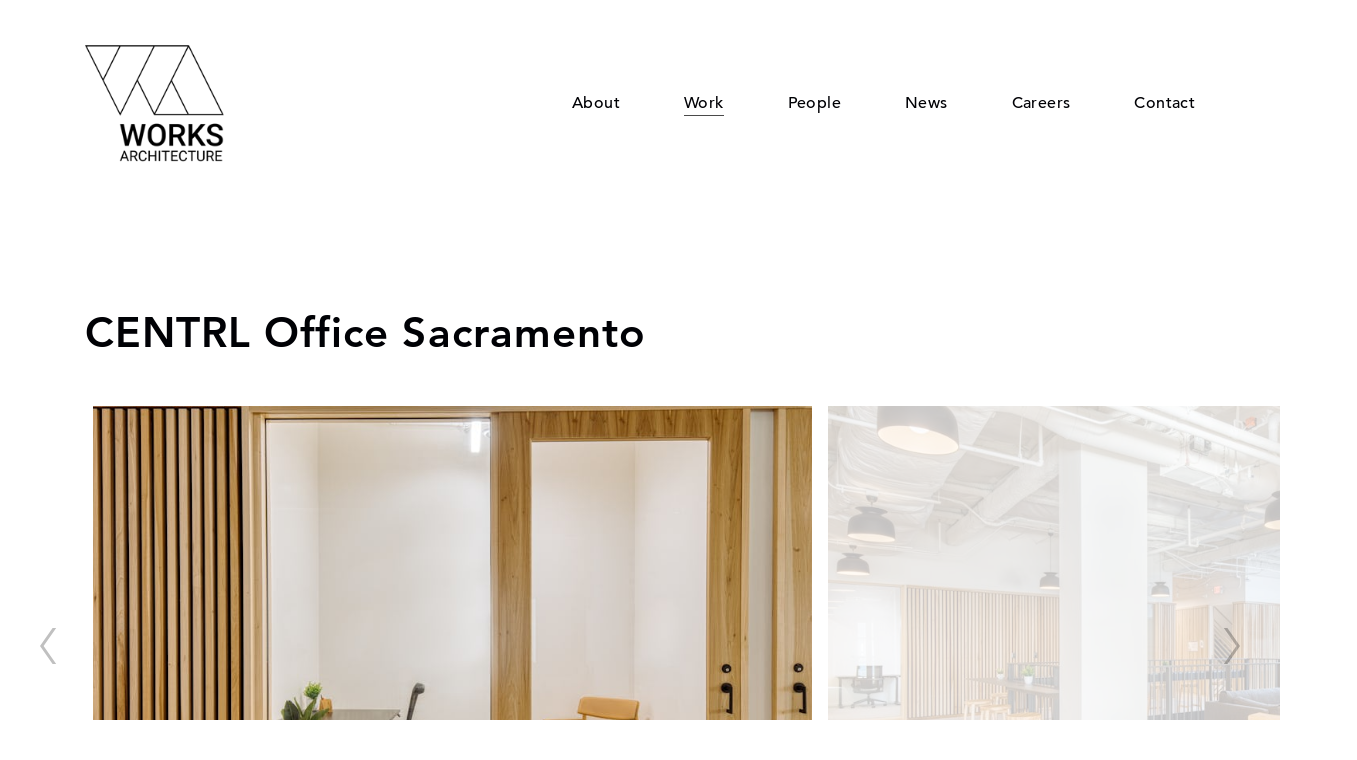

--- FILE ---
content_type: text/html; charset=utf-8
request_url: https://www.worksarchitecture.net/work/centrl-office-sacramento
body_size: 68856
content:
<!DOCTYPE html>
<html>
	<head>
	  	
<meta charset="utf-8">
<meta content="IE=edge,chrome=1" http-equiv="X-UA-Compatible">
<meta name="viewport" content="width=device-width, initial-scale=1">
<meta name="turbolinks-cache-control" content="no-preview">
<link rel="canonical" href="http://www.worksarchitecture.net/work/centrl-office-sacramento">
<title>CENTRL Office Sacramento — Works Progress Architecture</title>
<meta name="title" content="CENTRL Office Sacramento — Works Progress Architecture">
<meta name="description" content="Built in 1959 for the Central Valley National Bank, this three-story building sits in the heart of  downtown Sacramento. We approached this adaptive reuse project wanting to feature the surrounding historic architecture. Only blocks from the Capitol Building and state government offices, we immediately recognized the location as the site&#39;s biggest asset and wanted to elevate the design to highlight the unmatched views from the building&#39;s interior and rooftop. We coordinated a modern white exterior with black finishes to compliment CENTRL Office&#39;s brand, who occupy the second and third floors. The coolness of the exterior is balanced with modern wood elements to create a warm and relaxing co-working space on the building&#39;s interior. The ground floor is activated by retail space and a Portland-based favorite beer hall chain, Loyal Legion. We continued to add value to the property by creating a 3,500 square foot tented rooftop event venue where guests can enjoy the surrounding skyline all year long. ">
<meta property="og:site_name" content="Works Progress Architecture">
<meta property="og:type" content="Article">
<meta property="og:url" content="http://www.worksarchitecture.net/work/centrl-office-sacramento">
<meta property="og:title" content="CENTRL Office Sacramento — Works Progress Architecture">
<meta property="og:image" content="https://monograph.imgix.net/f826cc5e-75d0-433e-8460-a107024814f0/wpa_centrl-sac-02.jpeg?w=1920">
<meta property="og:description" content="Built in 1959 for the Central Valley National Bank, this three-story building sits in the heart of  downtown Sacramento. We approached this adaptive reuse project wanting to feature the surrounding historic architecture. Only blocks from the Capitol Building and state government offices, we immediately recognized the location as the site&#39;s biggest asset and wanted to elevate the design to highlight the unmatched views from the building&#39;s interior and rooftop. We coordinated a modern white exterior with black finishes to compliment CENTRL Office&#39;s brand, who occupy the second and third floors. The coolness of the exterior is balanced with modern wood elements to create a warm and relaxing co-working space on the building&#39;s interior. The ground floor is activated by retail space and a Portland-based favorite beer hall chain, Loyal Legion. We continued to add value to the property by creating a 3,500 square foot tented rooftop event venue where guests can enjoy the surrounding skyline all year long. ">
<meta name="twitter:site" content="Works Progress Architecture">
<meta name="twitter:domain" content="www.worksarchitecture.net">
<meta name="twitter:card" content="summary_large_image ">
<meta name="twitter:url" content="http://www.worksarchitecture.net/work/centrl-office-sacramento">
<meta name="twitter:title" content="CENTRL Office Sacramento — Works Progress Architecture">
<meta name="twitter:image" content="https://monograph.imgix.net/f826cc5e-75d0-433e-8460-a107024814f0/wpa_centrl-sac-02.jpeg?w=1920">
<meta name="twitter:description" content="Built in 1959 for the Central Valley National Bank, this three-story building sits in the heart of  downtown Sacramento. We approached this adaptive reuse project wanting to feature the surrounding historic architecture. Only blocks from the Capitol Building and state government offices, we immediately recognized the location as the site&#39;s biggest asset and wanted to elevate the design to highlight the unmatched views from the building&#39;s interior and rooftop. We coordinated a modern white exterior with black finishes to compliment CENTRL Office&#39;s brand, who occupy the second and third floors. The coolness of the exterior is balanced with modern wood elements to create a warm and relaxing co-working space on the building&#39;s interior. The ground floor is activated by retail space and a Portland-based favorite beer hall chain, Loyal Legion. We continued to add value to the property by creating a 3,500 square foot tented rooftop event venue where guests can enjoy the surrounding skyline all year long. ">

	  <meta name="csrf-param" content="authenticity_token" />
<meta name="csrf-token" content="7LL9qGbdnx1DBiTY67JHyRU4XutWzgmPEF+IX9QaPmyuzQmq7wGPi79P2WMcBB0gASCH9n+YGA4y6fHr/ItJMg==" />
    

	  	<link rel="shortcut icon" type="image/x-icon" href="https://monograph-media.s3.amazonaws.com/72f3aaa4-89f5-447d-a13b-29a6b46c132b/2017-favicon-transparent-copy.png" />

	  <link rel="stylesheet" media="all" href="/assets/templates_custom/avant-9110baf27670969117f79b5091a2c5f5761456cf5d584fccbbfd0a08df5ccfbb.css" data-turbolinks-track="reload" />
	  
<style type="text/css">

.font-primary--regular,.font-primary--bold,.font-secondary--regular,.font-secondary--bold {font-family: "Avenir W01", "Avenir", "Helvetica Neue", "Helvetica", Helvetica, Arial, sans-serif;}
.font-primary--regular,.font-secondary--regular {font-weight: 500;}
.font-primary--bold,.font-secondary--bold {font-weight: 800;}
.color-primary,.color-primary--hover {color: #000105;}
.color-primary .button-svg,.color-primary--hover .button-svg {fill: #000105;}
.color-primary--hover:hover,.color-primary--hover.is-active {color: #797A7C;}
.color-primary--hover:hover .button-svg {fill: #797A7C;}
.color-secondary,.color-secondary--hover {color: #797A7C;}
.color-secondary .button-svg,.color-secondary--hover .button-svg {fill: #797A7C;}
.color-secondary--hover:hover,.color-secondary--hover.is-active {color: #000105;}
.color-secondary--hover:hover .button-svg {fill: #000105;}
.color-tertiary,.color-tertiary--hover {color: #797A7C}
.color-tertiary--hover:hover,.color-tertiary--hover.is-active {color: #000105}
.turbolinks-progress-bar {background: #000105;}
p a { color: #000105; border-color: #000105;}
p a:hover { color: #797A7C; border-color: #797A7C;}

.card-person__text {bottom: 0; top: auto; text-align: center;}
</style>

	  

    <script src="//fast.fonts.net/jsapi/3fab9b10-a22c-42eb-b84a-d745a0f9e633.js"></script>


    <script type="text/javascript">document.createElement( "picture" );</script>

	  <script src="/assets/templates_custom/avant-ba8a5effaa67092b0025afb7e330124c79d8521f7e12bbe888ea78718d35faab.js" data-turbolinks-track="reload"></script>

    <script>
  (function(i,s,o,g,r,a,m){i['GoogleAnalyticsObject']=r;i[r]=i[r]||function(){
  (i[r].q=i[r].q||[]).push(arguments)},i[r].l=1*new Date();a=s.createElement(o),
  m=s.getElementsByTagName(o)[0];a.async=1;a.src=g;m.parentNode.insertBefore(a,m)
  })(window,document,'script','https://www.google-analytics.com/analytics.js','ga');
  ga('create', 'UA-201401504-2', 'auto');
  ga('send', 'pageview');
</script>


	</head>
	<body class="projects thing" itemscope itemtype="https://schema.org/">


	  <header class="layout-header js-layout-header">
	  	
<nav class="nav-mobile logo-vertical">
	<a class="nav-mobile__logo font-primary--regular color-primary--hover js-nav-mobile-link is-active" href="/">
		
					<img srcset="https://monograph.imgix.net/4b49d749-9f52-4bc4-91f6-8a28e727abd1/works-logo-transparent.png?fit=clip&amp;h=30&amp;w=30&amp;widths=%5B30%2C%2045%2C%2060%2C%2075%2C%2090%2C%20120%2C%20150%2C%20180%5D 30w, https://monograph.imgix.net/4b49d749-9f52-4bc4-91f6-8a28e727abd1/works-logo-transparent.png?fit=clip&amp;h=45&amp;w=45&amp;widths=%5B30%2C%2045%2C%2060%2C%2075%2C%2090%2C%20120%2C%20150%2C%20180%5D 45w, https://monograph.imgix.net/4b49d749-9f52-4bc4-91f6-8a28e727abd1/works-logo-transparent.png?fit=clip&amp;h=60&amp;w=60&amp;widths=%5B30%2C%2045%2C%2060%2C%2075%2C%2090%2C%20120%2C%20150%2C%20180%5D 60w, https://monograph.imgix.net/4b49d749-9f52-4bc4-91f6-8a28e727abd1/works-logo-transparent.png?fit=clip&amp;h=75&amp;w=75&amp;widths=%5B30%2C%2045%2C%2060%2C%2075%2C%2090%2C%20120%2C%20150%2C%20180%5D 75w, https://monograph.imgix.net/4b49d749-9f52-4bc4-91f6-8a28e727abd1/works-logo-transparent.png?fit=clip&amp;h=90&amp;w=90&amp;widths=%5B30%2C%2045%2C%2060%2C%2075%2C%2090%2C%20120%2C%20150%2C%20180%5D 90w, https://monograph.imgix.net/4b49d749-9f52-4bc4-91f6-8a28e727abd1/works-logo-transparent.png?fit=clip&amp;h=120&amp;w=120&amp;widths=%5B30%2C%2045%2C%2060%2C%2075%2C%2090%2C%20120%2C%20150%2C%20180%5D 120w, https://monograph.imgix.net/4b49d749-9f52-4bc4-91f6-8a28e727abd1/works-logo-transparent.png?fit=clip&amp;h=150&amp;w=150&amp;widths=%5B30%2C%2045%2C%2060%2C%2075%2C%2090%2C%20120%2C%20150%2C%20180%5D 150w, https://monograph.imgix.net/4b49d749-9f52-4bc4-91f6-8a28e727abd1/works-logo-transparent.png?fit=clip&amp;h=180&amp;w=180&amp;widths=%5B30%2C%2045%2C%2060%2C%2075%2C%2090%2C%20120%2C%20150%2C%20180%5D 180w" sizes="100vw" src="https://monograph.imgix.net/4b49d749-9f52-4bc4-91f6-8a28e727abd1/works-logo-transparent.png?fit=clip&h=30&w=30&widths=%5B30%2C%2045%2C%2060%2C%2075%2C%2090%2C%20120%2C%20150%2C%20180%5D" alt="Works logo transparent" />

</a>	<ul class="nav-mobile__list">
			<li class="nav-mobile__list-item">
				<a class="nav-mobile__list-link font-primary--bold color-primary js-nav-mobile-link" href="/about">About</a>
			</li>
			<li class="nav-mobile__list-item">
				<a class="nav-mobile__list-link font-primary--bold color-primary js-nav-mobile-link is-active" href="/work">Work</a>
			</li>
			<li class="nav-mobile__list-item">
				<a class="nav-mobile__list-link font-primary--bold color-primary js-nav-mobile-link" href="/people">People</a>
			</li>
			<li class="nav-mobile__list-item">
				<a class="nav-mobile__list-link font-primary--bold color-primary js-nav-mobile-link" href="/news">News</a>
			</li>
			<li class="nav-mobile__list-item">
				<a class="nav-mobile__list-link font-primary--bold color-primary js-nav-mobile-link" href="/careers">Careers</a>
			</li>
			<li class="nav-mobile__list-item">
				<a class="nav-mobile__list-link font-primary--bold color-primary js-nav-mobile-link" href="/contact">Contact</a>
			</li>
		<li class="nav-mobile__list-social">
    		<a class="nav-mobile__list-social-link color-primary" target="_blank" href="">
        	<svg class="icon-social" width="16px" height="16px" viewBox="0 0 16 16" version="1.1" xmlns="http://www.w3.org/2000/svg" xmlns:xlink="http://www.w3.org/1999/xlink">
  <path class="icon-social__fill" d="M6.48196682,15.9986141 L6.48196682,8.70106445 L4,8.70106445 L4,5.85694718 L6.48269403,5.85694718 L6.48269403,3.75967432 C6.48269403,1.32424892 7.98656375,0 10.1827371,0 C11.2299192,0 12.1374769,0.0778114414 12.3999996,0.112717509 L12.3999996,2.65649715 L10.8772224,2.65722436 C9.68387127,2.65722436 9.45189136,3.21863028 9.45189136,4.04110448 L9.45189136,5.85694718 L12.2981903,5.85694718 L11.9294949,8.70106445 L9.45189136,8.70106445 L9.45189136,15.9986141 L6.48196682,15.9986141 L6.48196682,15.9986141 Z"></path>
</svg>
</a>    		<a class="nav-mobile__list-social-link color-primary" target="_blank" href="">
        	<svg class="icon-social" width="16px" height="16px" viewBox="0 0 16 16" version="1.1" xmlns="http://www.w3.org/2000/svg" xmlns:xlink="http://www.w3.org/1999/xlink">
  <path class="icon-social__fill" d="M16,3.53933333 C15.4113333,3.80066667 14.7786667,3.97666667 14.1146667,4.056 C14.792,3.65 15.3133333,3.00666667 15.558,2.24 C14.924,2.616 14.2213333,2.88933333 13.474,3.03666667 C12.8753333,2.39866667 12.0213333,2 11.0773333,2 C9.26466667,2 7.79466667,3.47 7.79466667,5.28266667 C7.79466667,5.53933333 7.824,5.79 7.88,6.03066667 C5.152,5.89333333 2.73333333,4.58666667 1.114,2.60066667 C0.831333333,3.08533333 0.669333333,3.64933333 0.669333333,4.25066667 C0.669333333,5.39 1.24933333,6.39466667 2.13,6.98333333 C1.592,6.96666667 1.08533333,6.81866667 0.643333333,6.57266667 C0.642666667,6.58666667 0.642666667,6.6 0.642666667,6.614 C0.642666667,8.20466667 1.77466667,9.53133333 3.276,9.83266667 C3.00066667,9.90733333 2.71066667,9.948 2.41133333,9.948 C2.19933333,9.948 1.994,9.92733333 1.79333333,9.88933333 C2.21133333,11.1926667 3.42333333,12.142 4.86,12.1686667 C3.73666667,13.0493333 2.32133333,13.574 0.783333333,13.574 C0.518,13.574 0.256666667,13.5586667 0,13.528 C1.45266667,14.4593333 3.17866667,15.0026667 5.032,15.0026667 C11.0693333,15.0026667 14.372,10.0013333 14.372,5.66333333 C14.372,5.52066667 14.3686667,5.37933333 14.362,5.23866667 C15.0033333,4.77533333 15.56,4.19733333 16,3.53933333"></path>
</svg>
</a>    		<a class="nav-mobile__list-social-link color-primary" target="_blank" href="https://www.linkedin.com/company/works-architecture-llp/">
        	<svg class="icon-social" width="16px" height="16px" viewBox="0 0 16 16" version="1.1" xmlns="http://www.w3.org/2000/svg" xmlns:xlink="http://www.w3.org/1999/xlink">
  <path class="icon-social__fill" d="M1.23041667,5.64835761 L4.13366667,5.64835761 L4.13366667,15 L1.23041667,15 L1.23041667,5.64835761 L1.23041667,5.64835761 Z M2.68175,1 C3.60866667,1 4.36291667,1.75495638 4.36291667,2.68404357 C4.36291667,3.61546809 3.60866667,4.37042448 2.68175,4.37042448 C1.75133333,4.37042448 1,3.61546809 1,2.68404357 C1,1.75437205 1.75133333,1 2.68175,1 L2.68175,1 Z M5.95308333,14.9994157 L8.85283333,14.9994157 L8.85283333,10.3732627 C8.85283333,9.15376268 9.08325,7.97224425 10.5929167,7.97224425 C12.0804167,7.97224425 12.1014167,9.36645937 12.1014167,10.4521474 L12.1014167,14.9994157 L15,14.9994157 L15,9.87015318 C15,7.3510998 14.4569167,5.41520932 11.521,5.41520932 C10.1099167,5.41520932 9.16316667,6.19003297 8.77641667,6.92512208 L8.73616667,6.92512208 L8.73616667,5.64835761 L5.95308333,5.64835761 L5.95308333,14.9994157 L5.95308333,14.9994157 Z"></path>
</svg>
</a>    		<a class="nav-mobile__list-social-link color-primary" target="_blank" href="http://www.houzz.com/pro/worksarchitecture/works-partnership-architecture">
        	<svg class="icon-social" width="16px" height="16px" viewBox="0 0 16 16" version="1.1" xmlns="http://www.w3.org/2000/svg" xmlns:xlink="http://www.w3.org/1999/xlink">
  <path class="icon-social__fill" d="M4,2.5 L8.5,0 L8.5,5.5 L4,8 L4,2.5 Z M8.5,5.5 L13,3 L13,13.5 L8.5,16 L8.5,5.5 Z M4,8 L8.5,10.75 L4,13.5 L4,8 Z"></path>
</svg>
</a>    		<a class="nav-mobile__list-social-link color-primary" target="_blank" href="">
        	<svg class="icon-social" width="16px" height="16px" viewBox="0 0 16 16" version="1.1" xmlns="http://www.w3.org/2000/svg" xmlns:xlink="http://www.w3.org/1999/xlink">
  <path class="icon-social__fill" d="M8.00029165,1 C4.13470272,1 1,4.13411941 1,7.99970835 C1,10.8660889 2.72367818,13.3288196 5.19049206,14.4108579 C5.17007625,13.9220449 5.18699221,13.335236 5.31240365,12.8032582 C5.44656473,12.2356985 6.21303279,8.98958377 6.21303279,8.98958377 C6.21303279,8.98958377 5.98904212,8.54276905 5.98904212,7.88187992 C5.98904212,6.84475647 6.59043373,6.06953877 7.33881922,6.06953877 C7.97579268,6.06953877 8.28319653,6.54843548 8.28319653,7.12066164 C8.28319653,7.76113495 7.87488021,8.71776176 7.66547227,9.60497479 C7.48989625,10.3475272 8.03704012,10.953002 8.76967626,10.953002 C10.096121,10.953002 10.9891671,9.24973959 10.9891671,7.23207366 C10.9891671,5.69738761 9.95671014,4.54943544 8.07670514,4.54943544 C5.95346027,4.54943544 4.6310987,6.13253614 4.6310987,7.90112912 C4.6310987,8.51127036 4.81017458,8.94116912 5.09249615,9.27423857 C5.22140744,9.42706554 5.24007333,9.4888963 5.1928253,9.66447231 C5.15899338,9.7928003 5.08199658,10.1031207 5.04991459,10.2261989 C5.00324986,10.4035249 4.85975584,10.4665222 4.69992917,10.4011916 C3.72171993,10.0022082 3.26615558,8.93125286 3.26615558,7.72671972 C3.26615558,5.73880255 4.94316903,3.35423524 8.26919712,3.35423524 C10.9413358,3.35423524 12.7005958,5.28848798 12.7005958,7.3639015 C12.7005958,10.1101204 11.1734928,12.1616183 8.92366985,12.1616183 C8.16770135,12.1616183 7.45664764,11.7533019 7.21340777,11.288988 C7.21340777,11.288988 6.80684138,12.9018374 6.72109495,13.2127411 C6.57293446,13.7528853 6.28244656,14.2924461 6.01645765,14.713012 C6.6464314,14.8985042 7.31082038,15 8.00029165,15 C11.8658806,15 15,11.8658806 15,7.99970835 C15,4.13411941 11.8658806,1 8.00029165,1"></path>
</svg>
</a>    		<a class="nav-mobile__list-social-link color-primary" target="_blank" href="https://www.instagram.com/works_architecture/">
        	<svg class="icon-social" width="16px" height="16px" viewBox="0 0 16 16" version="1.1" xmlns="http://www.w3.org/2000/svg" xmlns:xlink="http://www.w3.org/1999/xlink">
  <path class="icon-social__fill" d="M7.99998611,2.2612868 C9.86907574,2.2612868 10.0904512,2.26840015 10.8285729,2.30207744 C11.511066,2.33322616 11.8817107,2.44726213 12.1283996,2.54309792 C12.4551138,2.67008243 12.6883263,2.82179695 12.9332647,3.06673534 C13.178203,3.31167372 13.3299176,3.54488619 13.4568743,3.87160036 C13.5527379,4.1182893 13.6667738,4.48893401 13.6979226,5.17139931 C13.7315998,5.90954885 13.7387132,6.13092424 13.7387132,8.00001389 C13.7387132,9.86910352 13.7315998,10.090479 13.6979226,10.8286007 C13.6667738,11.5110938 13.5527379,11.8817385 13.4568743,12.1284274 C13.3299176,12.4551416 13.178203,12.6883541 12.9332647,12.9332924 C12.6883263,13.1782308 12.4551138,13.3299454 12.1283996,13.4569021 C11.8817107,13.5527656 11.511066,13.6668017 10.8285729,13.6979503 C10.0905623,13.7316276 9.86918692,13.738741 7.99998611,13.738741 C6.13078531,13.738741 5.90940991,13.7316276 5.17139931,13.6979503 C4.48890622,13.6668017 4.11826151,13.5527656 3.87160036,13.4569021 C3.5448584,13.3299454 3.31164594,13.1782308 3.06670755,12.9332924 C2.82176917,12.6883541 2.67005464,12.4551416 2.54309792,12.1284274 C2.44723435,11.8817385 2.33319837,11.5110938 2.30204966,10.8286285 C2.26837236,10.090479 2.26125901,9.86910352 2.26125901,8.00001389 C2.26125901,6.13092424 2.26837236,5.90954885 2.30204966,5.1714271 C2.33319837,4.48893401 2.44723435,4.1182893 2.54309792,3.87160036 C2.67005464,3.54488619 2.82176917,3.31167372 3.06670755,3.06673534 C3.31164594,2.82179695 3.5448584,2.67008243 3.87160036,2.54309792 C4.11826151,2.44726213 4.48890622,2.33322616 5.17137153,2.30207744 C5.90952106,2.26840015 6.13089645,2.2612868 7.99998611,2.2612868 L7.99998611,2.2612868 Z M7.99998611,1 C6.09888636,1 5.86053338,1.0080581 5.11390895,1.0421244 C4.36881278,1.07613513 3.85998559,1.19445023 3.41470622,1.36750483 C2.95439435,1.5463946 2.56402119,1.78574788 2.17487064,2.17489843 C1.7857201,2.56404898 1.54636681,2.95442213 1.36747704,3.41473401 C1.19442245,3.86001338 1.07610734,4.36884057 1.04209661,5.11393674 C1.00803031,5.86053338 1,6.09891414 1,8.00001389 C1,9.90111365 1.00803031,10.1394944 1.04209661,10.886091 C1.07610734,11.6311872 1.19442245,12.1400144 1.36747704,12.5852938 C1.54636681,13.0455779 1.7857201,13.4359788 2.17487064,13.8251294 C2.56402119,14.2142799 2.95439435,14.4536332 3.41470622,14.632523 C3.85998559,14.8055776 4.36881278,14.9238927 5.11390895,14.9579034 C5.86053338,14.9919697 6.09888636,15 7.99998611,15 C9.90108587,15 10.1394666,14.9919697 10.8860632,14.9579034 C11.6311594,14.9238927 12.1399866,14.8055776 12.585266,14.632523 C13.0455779,14.4536332 13.435951,14.2142799 13.8251016,13.8251294 C14.2142521,13.4359788 14.4536054,13.0456056 14.6324952,12.5852938 C14.8055498,12.1400144 14.9238649,11.6311872 14.9578756,10.886091 C14.9919419,10.1394944 15,9.90111365 15,8.00001389 C15,6.09891414 14.9919419,5.86053338 14.9578756,5.11393674 C14.9238649,4.36884057 14.8055498,3.86001338 14.6324952,3.41473401 C14.4536054,2.95442213 14.2142521,2.56404898 13.8251016,2.17489843 C13.435951,1.78574788 13.0455779,1.5463946 12.585266,1.36750483 C12.1399866,1.19445023 11.6311594,1.07613513 10.8860632,1.0421244 C10.1394666,1.0080581 9.90108587,1 7.99998611,1 L7.99998611,1 Z M7.99998611,4.40540766 C6.0147487,4.40540766 4.40537987,6.01477648 4.40537987,8.00001389 C4.40537987,9.9852513 6.0147487,11.5946201 7.99998611,11.5946201 C9.98522352,11.5946201 11.5945924,9.9852513 11.5945924,8.00001389 C11.5945924,6.01477648 9.98522352,4.40540766 7.99998611,4.40540766 L7.99998611,4.40540766 Z M7.99998611,10.3333611 C6.71132959,10.3333611 5.66663888,9.28867041 5.66663888,8.00001389 C5.66663888,6.71135737 6.71132959,5.66666666 7.99998611,5.66666666 C9.28864263,5.66666666 10.3333334,6.71135737 10.3333334,8.00001389 C10.3333334,9.28867041 9.28864263,10.3333611 7.99998611,10.3333611 L7.99998611,10.3333611 Z M12.5765966,4.26339063 C12.5765966,4.72731477 12.2005335,5.10340564 11.7366094,5.10340564 C11.2726852,5.10340564 10.8965944,4.72731477 10.8965944,4.26339063 C10.8965944,3.7994665 11.2726852,3.42340341 11.7366094,3.42340341 C12.2005335,3.42340341 12.5765966,3.7994665 12.5765966,4.26339063 L12.5765966,4.26339063 Z"></path>
</svg>
</a>    		<a class="nav-mobile__list-social-link color-primary" target="_blank" href="https://architizer.com/firms/works-partnership-architecture/">
        	<svg class="icon-social" width="16px" height="16px" viewBox="0 0 16 16" version="1.1" xmlns="http://www.w3.org/2000/svg" xmlns:xlink="http://www.w3.org/1999/xlink">
	<polygon class="icon-social__fill" points="7.027 1 2 15 9.427 15 9.427 13.357 4.465 13.357 7.958 3.142 7.98 3.142 12.033 15 13.999 15 9.055 1"></polygon>
  <!-- <path class="icon-social__fill" d="M7.027,1L2 15 9.427 15 9.427 13.357 4.465 13.357 7.958 3.142 7.98 3.142 12.033 15 13.999 15 9.055 Z"></path> -->
</svg>
</a>    		<a class="nav-mobile__list-social-link color-primary" target="_blank" href="">
        	<svg class="icon-social" width="16px" height="16px" viewBox="0 0 16 16" version="1.1" xmlns="http://www.w3.org/2000/svg" xmlns:xlink="http://www.w3.org/1999/xlink">
  <path class="icon-social__fill" d="M15.9921764,4.20292062 C15.9215089,5.7609378 14.8334969,7.89496134 12.7288071,10.6016579 C10.5534497,13.4303557 8.71342944,14.845038 7.20741283,14.845038 C6.27540255,14.845038 5.48539383,13.9836952 4.84072006,12.2610095 C4.41071531,10.6823254 3.97937722,9.10297466 3.54937248,7.52362391 C3.07070053,5.80227159 2.55736154,4.93959541 2.00802215,4.93959541 C1.8886875,4.93959541 1.46934954,5.19159819 0.752674968,5.69360373 L0,4.72359303 C0.789342039,4.02958537 1.56868397,3.33557772 2.33469242,2.64090339 C3.38803737,1.73089335 4.17804608,1.25155473 4.70538523,1.20355421 C5.95006562,1.08355288 6.71740742,1.9348956 7.0054106,3.75824905 C7.31541402,5.72427073 7.5314164,6.94761756 7.65141772,7.4262895 C8.01008835,9.05764083 8.40542604,9.87231648 8.83676413,9.87231648 C9.17210116,9.87231648 9.6741067,9.34297731 10.3454474,8.28563232 C11.0154548,7.22695397 11.3747921,6.42161176 11.4227927,5.86827232 C11.5187937,4.95426224 11.1594564,4.49692386 10.3454474,4.49692386 C9.96210987,4.49692386 9.56743886,4.58559151 9.16143438,4.75892675 C9.94810972,2.18289834 11.450793,0.931551205 13.6681507,1.00288533 C15.3115022,1.05088585 16.0875108,2.11756429 15.9921764,4.20292062"></path>
</svg>
</a>    		<a class="nav-mobile__list-social-link color-primary" target="_blank" href="">
        	<svg class="icon-social" width="22px" height="16px" viewBox="0 0 22 16" version="1.1" xmlns="http://www.w3.org/2000/svg" xmlns:xlink="http://www.w3.org/1999/xlink">
  <path class="icon-social__fill" d="M7,7 L7,9.4 L10.97,9.4 C10.81,10.43 9.77,12.42 7,12.42 C4.61,12.42 2.66,10.44 2.66,8 C2.66,5.56 4.61,3.58 7,3.58 C8.36,3.58 9.27,4.16 9.79,4.66 L11.69,2.83 C10.47,1.69 8.89,1 7,1 C3.13,1 0,4.13 0,8 C0,11.87 3.13,15 7,15 C11.04,15 13.72,12.16 13.72,8.16 C13.72,7.7 13.67,7.35 13.61,7 L7,7 L7,7 Z M22,7 L20,7 L20,5 L18,5 L18,7 L16,7 L16,9 L18,9 L18,11 L20,11 L20,9 L22,9 L22,7 L22,7 Z"></path>
</svg>
</a>		</li>
	</ul>
		<div class="nav-mobile__credit">
			<span class="nav-mobile__credit-text font-secondary--regular color-secondary">Built on <a class="nav-mobile__credit-link font-secondary--bold color-secondary--hover" target="_blank" href="https://monograph.io/?utm_source=www.worksarchitecture.net&amp;utm_medium=navigation">Monograph</a></span>
		</div>
</nav>

<nav class="nav-desktop logo-vertical" itemscope itemtype="https://schema.org/SiteNavigationElement">
	<a itemprop="url" class="nav-desktop__logo font-primary--regular color-primary--hover is-active" href="/">
		
					<img srcset="https://monograph.imgix.net/4b49d749-9f52-4bc4-91f6-8a28e727abd1/works-logo-transparent.png?fit=clip&amp;h=30&amp;w=30&amp;widths=%5B30%2C%2045%2C%2060%2C%2075%2C%2090%2C%20120%2C%20150%2C%20180%5D 30w, https://monograph.imgix.net/4b49d749-9f52-4bc4-91f6-8a28e727abd1/works-logo-transparent.png?fit=clip&amp;h=45&amp;w=45&amp;widths=%5B30%2C%2045%2C%2060%2C%2075%2C%2090%2C%20120%2C%20150%2C%20180%5D 45w, https://monograph.imgix.net/4b49d749-9f52-4bc4-91f6-8a28e727abd1/works-logo-transparent.png?fit=clip&amp;h=60&amp;w=60&amp;widths=%5B30%2C%2045%2C%2060%2C%2075%2C%2090%2C%20120%2C%20150%2C%20180%5D 60w, https://monograph.imgix.net/4b49d749-9f52-4bc4-91f6-8a28e727abd1/works-logo-transparent.png?fit=clip&amp;h=75&amp;w=75&amp;widths=%5B30%2C%2045%2C%2060%2C%2075%2C%2090%2C%20120%2C%20150%2C%20180%5D 75w, https://monograph.imgix.net/4b49d749-9f52-4bc4-91f6-8a28e727abd1/works-logo-transparent.png?fit=clip&amp;h=90&amp;w=90&amp;widths=%5B30%2C%2045%2C%2060%2C%2075%2C%2090%2C%20120%2C%20150%2C%20180%5D 90w, https://monograph.imgix.net/4b49d749-9f52-4bc4-91f6-8a28e727abd1/works-logo-transparent.png?fit=clip&amp;h=120&amp;w=120&amp;widths=%5B30%2C%2045%2C%2060%2C%2075%2C%2090%2C%20120%2C%20150%2C%20180%5D 120w, https://monograph.imgix.net/4b49d749-9f52-4bc4-91f6-8a28e727abd1/works-logo-transparent.png?fit=clip&amp;h=150&amp;w=150&amp;widths=%5B30%2C%2045%2C%2060%2C%2075%2C%2090%2C%20120%2C%20150%2C%20180%5D 150w, https://monograph.imgix.net/4b49d749-9f52-4bc4-91f6-8a28e727abd1/works-logo-transparent.png?fit=clip&amp;h=180&amp;w=180&amp;widths=%5B30%2C%2045%2C%2060%2C%2075%2C%2090%2C%20120%2C%20150%2C%20180%5D 180w" sizes="100vw" src="https://monograph.imgix.net/4b49d749-9f52-4bc4-91f6-8a28e727abd1/works-logo-transparent.png?fit=clip&h=30&w=30&widths=%5B30%2C%2045%2C%2060%2C%2075%2C%2090%2C%20120%2C%20150%2C%20180%5D" alt="Works logo transparent" />

</a>	<ul class="nav-desktop__list">
			<li class="nav-desktop__list-item">
				<a itemprop="url" class="nav-desktop__list-link font-primary--regular color-primary" href="/about">
					<span itemprop="name">About</span>
</a>			</li>
			<li class="nav-desktop__list-item">
				<a itemprop="url" class="nav-desktop__list-link font-primary--regular color-primary is-active" href="/work">
					<span itemprop="name">Work</span>
</a>			</li>
			<li class="nav-desktop__list-item">
				<a itemprop="url" class="nav-desktop__list-link font-primary--regular color-primary" href="/people">
					<span itemprop="name">People</span>
</a>			</li>
			<li class="nav-desktop__list-item">
				<a itemprop="url" class="nav-desktop__list-link font-primary--regular color-primary" href="/news">
					<span itemprop="name">News</span>
</a>			</li>
			<li class="nav-desktop__list-item">
				<a itemprop="url" class="nav-desktop__list-link font-primary--regular color-primary" href="/careers">
					<span itemprop="name">Careers</span>
</a>			</li>
			<li class="nav-desktop__list-item">
				<a itemprop="url" class="nav-desktop__list-link font-primary--regular color-primary" href="/contact">
					<span itemprop="name">Contact</span>
</a>			</li>
	</ul>
	<button class="nav-desktop__button js-nav-mobile-toggle">
		<span class="nav-desktop__button-line"></span>
		<span class="nav-desktop__button-line"></span>
		<span class="nav-desktop__button-line"></span>
	</button>
</nav>
	  </header>

	  <main class="layout-content js-layout-content">
	    

<article itemtype itemscope="https://schema.org/CreativeWork">
  <link itemprop="mainEntityOfPage" href="http://www.worksarchitecture.net/work/centrl-office-sacramento">
		<section class="page-section">
			        
<div class="element element-lg element-lg-left element-title">
	<div class="title js-title">
			<h1 class="title__headline font-primary--bold color-primary" itemprop="name">CENTRL Office Sacramento</h1>
			<p class="title__subtitle font-secondary--regular color-secondary"></p>
	</div>
</div>
			        
<!-- @media only screen and (min-width: 40.063em) { .carousel__viewport { padding-bottom: %; } } -->


<div class="element element-xl element-xl-left element-carousel">
  <div class="carousel carousel-basic js-carousel">
        <figure class="carousel__slide js-slide" itemprop="image" itemscope itemtype="https://schema.org/ImageObject" data-ratio="1.49795" style="width: 56.17305%">
          <img sizes="100vw" srcset="https://monograph.imgix.net/f826cc5e-75d0-433e-8460-a107024814f0/wpa_centrl-sac-02.jpeg?q=50&amp;h=151&amp;fit=min 320w, https://monograph.imgix.net/f826cc5e-75d0-433e-8460-a107024814f0/wpa_centrl-sac-02.jpeg?q=50&amp;h=301&amp;fit=min 640w, https://monograph.imgix.net/f826cc5e-75d0-433e-8460-a107024814f0/wpa_centrl-sac-02.jpeg?q=50&amp;h=452&amp;fit=min 960w, https://monograph.imgix.net/f826cc5e-75d0-433e-8460-a107024814f0/wpa_centrl-sac-02.jpeg?q=50&amp;h=602&amp;fit=min 1280w, https://monograph.imgix.net/f826cc5e-75d0-433e-8460-a107024814f0/wpa_centrl-sac-02.jpeg?q=50&amp;h=753&amp;fit=min 1600w, https://monograph.imgix.net/f826cc5e-75d0-433e-8460-a107024814f0/wpa_centrl-sac-02.jpeg?q=50&amp;h=904&amp;fit=min 1920w, https://monograph.imgix.net/f826cc5e-75d0-433e-8460-a107024814f0/wpa_centrl-sac-02.jpeg?q=50&amp;h=1054&amp;fit=min 2240w, https://monograph.imgix.net/f826cc5e-75d0-433e-8460-a107024814f0/wpa_centrl-sac-02.jpeg?q=50&amp;h=1205&amp;fit=min 2560w, https://monograph.imgix.net/f826cc5e-75d0-433e-8460-a107024814f0/wpa_centrl-sac-02.jpeg?q=50&amp;h=1355&amp;fit=min 2880w, https://monograph.imgix.net/f826cc5e-75d0-433e-8460-a107024814f0/wpa_centrl-sac-02.jpeg?q=50&amp;h=1506&amp;fit=min 3200w" itemprop="url" src="https://monograph.imgix.net/f826cc5e-75d0-433e-8460-a107024814f0/wpa_centrl-sac-02.jpeg?q=50&amp;h=151&amp;fit=min" alt="Wpa centrl sac 02" />
        </figure>
        <figure class="carousel__slide js-slide" itemprop="image" itemscope itemtype="https://schema.org/ImageObject" data-ratio="1.49795" style="width: 56.17305%">
          <img sizes="100vw" srcset="https://monograph.imgix.net/a26e9a79-a7ee-481b-8b42-924922e4a4bb/wpa_centrl-sac-03.jpeg?q=50&amp;h=151&amp;fit=min 320w, https://monograph.imgix.net/a26e9a79-a7ee-481b-8b42-924922e4a4bb/wpa_centrl-sac-03.jpeg?q=50&amp;h=301&amp;fit=min 640w, https://monograph.imgix.net/a26e9a79-a7ee-481b-8b42-924922e4a4bb/wpa_centrl-sac-03.jpeg?q=50&amp;h=452&amp;fit=min 960w, https://monograph.imgix.net/a26e9a79-a7ee-481b-8b42-924922e4a4bb/wpa_centrl-sac-03.jpeg?q=50&amp;h=602&amp;fit=min 1280w, https://monograph.imgix.net/a26e9a79-a7ee-481b-8b42-924922e4a4bb/wpa_centrl-sac-03.jpeg?q=50&amp;h=753&amp;fit=min 1600w, https://monograph.imgix.net/a26e9a79-a7ee-481b-8b42-924922e4a4bb/wpa_centrl-sac-03.jpeg?q=50&amp;h=904&amp;fit=min 1920w, https://monograph.imgix.net/a26e9a79-a7ee-481b-8b42-924922e4a4bb/wpa_centrl-sac-03.jpeg?q=50&amp;h=1054&amp;fit=min 2240w, https://monograph.imgix.net/a26e9a79-a7ee-481b-8b42-924922e4a4bb/wpa_centrl-sac-03.jpeg?q=50&amp;h=1205&amp;fit=min 2560w, https://monograph.imgix.net/a26e9a79-a7ee-481b-8b42-924922e4a4bb/wpa_centrl-sac-03.jpeg?q=50&amp;h=1355&amp;fit=min 2880w, https://monograph.imgix.net/a26e9a79-a7ee-481b-8b42-924922e4a4bb/wpa_centrl-sac-03.jpeg?q=50&amp;h=1506&amp;fit=min 3200w" itemprop="url" src="https://monograph.imgix.net/a26e9a79-a7ee-481b-8b42-924922e4a4bb/wpa_centrl-sac-03.jpeg?q=50&amp;h=151&amp;fit=min" alt="Wpa centrl sac 03" />
        </figure>
        <figure class="carousel__slide js-slide" itemprop="image" itemscope itemtype="https://schema.org/ImageObject" data-ratio="1.49795" style="width: 56.17305%">
          <img sizes="100vw" srcset="https://monograph.imgix.net/2d0a7dad-c0ba-43d8-b01a-2c8f6b373bf2/wpa_centrl-sac-04.jpeg?q=50&amp;h=151&amp;fit=min 320w, https://monograph.imgix.net/2d0a7dad-c0ba-43d8-b01a-2c8f6b373bf2/wpa_centrl-sac-04.jpeg?q=50&amp;h=301&amp;fit=min 640w, https://monograph.imgix.net/2d0a7dad-c0ba-43d8-b01a-2c8f6b373bf2/wpa_centrl-sac-04.jpeg?q=50&amp;h=452&amp;fit=min 960w, https://monograph.imgix.net/2d0a7dad-c0ba-43d8-b01a-2c8f6b373bf2/wpa_centrl-sac-04.jpeg?q=50&amp;h=602&amp;fit=min 1280w, https://monograph.imgix.net/2d0a7dad-c0ba-43d8-b01a-2c8f6b373bf2/wpa_centrl-sac-04.jpeg?q=50&amp;h=753&amp;fit=min 1600w, https://monograph.imgix.net/2d0a7dad-c0ba-43d8-b01a-2c8f6b373bf2/wpa_centrl-sac-04.jpeg?q=50&amp;h=904&amp;fit=min 1920w, https://monograph.imgix.net/2d0a7dad-c0ba-43d8-b01a-2c8f6b373bf2/wpa_centrl-sac-04.jpeg?q=50&amp;h=1054&amp;fit=min 2240w, https://monograph.imgix.net/2d0a7dad-c0ba-43d8-b01a-2c8f6b373bf2/wpa_centrl-sac-04.jpeg?q=50&amp;h=1205&amp;fit=min 2560w, https://monograph.imgix.net/2d0a7dad-c0ba-43d8-b01a-2c8f6b373bf2/wpa_centrl-sac-04.jpeg?q=50&amp;h=1355&amp;fit=min 2880w, https://monograph.imgix.net/2d0a7dad-c0ba-43d8-b01a-2c8f6b373bf2/wpa_centrl-sac-04.jpeg?q=50&amp;h=1506&amp;fit=min 3200w" itemprop="url" src="https://monograph.imgix.net/2d0a7dad-c0ba-43d8-b01a-2c8f6b373bf2/wpa_centrl-sac-04.jpeg?q=50&amp;h=151&amp;fit=min" alt="Wpa centrl sac 04" />
        </figure>
        <figure class="carousel__slide js-slide" itemprop="image" itemscope itemtype="https://schema.org/ImageObject" data-ratio="1.49795" style="width: 56.17305%">
          <img sizes="100vw" srcset="https://monograph.imgix.net/1cf67dcf-34aa-4beb-a54c-fbd9f21ab72b/wpa_centrl-sac-05.jpeg?q=50&amp;h=151&amp;fit=min 320w, https://monograph.imgix.net/1cf67dcf-34aa-4beb-a54c-fbd9f21ab72b/wpa_centrl-sac-05.jpeg?q=50&amp;h=301&amp;fit=min 640w, https://monograph.imgix.net/1cf67dcf-34aa-4beb-a54c-fbd9f21ab72b/wpa_centrl-sac-05.jpeg?q=50&amp;h=452&amp;fit=min 960w, https://monograph.imgix.net/1cf67dcf-34aa-4beb-a54c-fbd9f21ab72b/wpa_centrl-sac-05.jpeg?q=50&amp;h=602&amp;fit=min 1280w, https://monograph.imgix.net/1cf67dcf-34aa-4beb-a54c-fbd9f21ab72b/wpa_centrl-sac-05.jpeg?q=50&amp;h=753&amp;fit=min 1600w, https://monograph.imgix.net/1cf67dcf-34aa-4beb-a54c-fbd9f21ab72b/wpa_centrl-sac-05.jpeg?q=50&amp;h=904&amp;fit=min 1920w, https://monograph.imgix.net/1cf67dcf-34aa-4beb-a54c-fbd9f21ab72b/wpa_centrl-sac-05.jpeg?q=50&amp;h=1054&amp;fit=min 2240w, https://monograph.imgix.net/1cf67dcf-34aa-4beb-a54c-fbd9f21ab72b/wpa_centrl-sac-05.jpeg?q=50&amp;h=1205&amp;fit=min 2560w, https://monograph.imgix.net/1cf67dcf-34aa-4beb-a54c-fbd9f21ab72b/wpa_centrl-sac-05.jpeg?q=50&amp;h=1355&amp;fit=min 2880w, https://monograph.imgix.net/1cf67dcf-34aa-4beb-a54c-fbd9f21ab72b/wpa_centrl-sac-05.jpeg?q=50&amp;h=1506&amp;fit=min 3200w" itemprop="url" src="https://monograph.imgix.net/1cf67dcf-34aa-4beb-a54c-fbd9f21ab72b/wpa_centrl-sac-05.jpeg?q=50&amp;h=151&amp;fit=min" alt="Wpa centrl sac 05" />
        </figure>
        <figure class="carousel__slide js-slide" itemprop="image" itemscope itemtype="https://schema.org/ImageObject" data-ratio="1.49795" style="width: 56.17305%">
          <img sizes="100vw" srcset="https://monograph.imgix.net/2052f1a4-0257-423f-9782-3f1901ad9cca/wpa_centrl-sac-08.jpeg?q=50&amp;h=151&amp;fit=min 320w, https://monograph.imgix.net/2052f1a4-0257-423f-9782-3f1901ad9cca/wpa_centrl-sac-08.jpeg?q=50&amp;h=301&amp;fit=min 640w, https://monograph.imgix.net/2052f1a4-0257-423f-9782-3f1901ad9cca/wpa_centrl-sac-08.jpeg?q=50&amp;h=452&amp;fit=min 960w, https://monograph.imgix.net/2052f1a4-0257-423f-9782-3f1901ad9cca/wpa_centrl-sac-08.jpeg?q=50&amp;h=602&amp;fit=min 1280w, https://monograph.imgix.net/2052f1a4-0257-423f-9782-3f1901ad9cca/wpa_centrl-sac-08.jpeg?q=50&amp;h=753&amp;fit=min 1600w, https://monograph.imgix.net/2052f1a4-0257-423f-9782-3f1901ad9cca/wpa_centrl-sac-08.jpeg?q=50&amp;h=904&amp;fit=min 1920w, https://monograph.imgix.net/2052f1a4-0257-423f-9782-3f1901ad9cca/wpa_centrl-sac-08.jpeg?q=50&amp;h=1054&amp;fit=min 2240w, https://monograph.imgix.net/2052f1a4-0257-423f-9782-3f1901ad9cca/wpa_centrl-sac-08.jpeg?q=50&amp;h=1205&amp;fit=min 2560w, https://monograph.imgix.net/2052f1a4-0257-423f-9782-3f1901ad9cca/wpa_centrl-sac-08.jpeg?q=50&amp;h=1355&amp;fit=min 2880w, https://monograph.imgix.net/2052f1a4-0257-423f-9782-3f1901ad9cca/wpa_centrl-sac-08.jpeg?q=50&amp;h=1506&amp;fit=min 3200w" itemprop="url" src="https://monograph.imgix.net/2052f1a4-0257-423f-9782-3f1901ad9cca/wpa_centrl-sac-08.jpeg?q=50&amp;h=151&amp;fit=min" alt="Wpa centrl sac 08" />
        </figure>
        <figure class="carousel__slide js-slide" itemprop="image" itemscope itemtype="https://schema.org/ImageObject" data-ratio="1.49795" style="width: 56.17305%">
          <img sizes="100vw" srcset="https://monograph.imgix.net/68db5dea-b43c-4a13-a79e-ad02785ecbfc/wpa_centrl-sac-07.jpeg?q=50&amp;h=151&amp;fit=min 320w, https://monograph.imgix.net/68db5dea-b43c-4a13-a79e-ad02785ecbfc/wpa_centrl-sac-07.jpeg?q=50&amp;h=301&amp;fit=min 640w, https://monograph.imgix.net/68db5dea-b43c-4a13-a79e-ad02785ecbfc/wpa_centrl-sac-07.jpeg?q=50&amp;h=452&amp;fit=min 960w, https://monograph.imgix.net/68db5dea-b43c-4a13-a79e-ad02785ecbfc/wpa_centrl-sac-07.jpeg?q=50&amp;h=602&amp;fit=min 1280w, https://monograph.imgix.net/68db5dea-b43c-4a13-a79e-ad02785ecbfc/wpa_centrl-sac-07.jpeg?q=50&amp;h=753&amp;fit=min 1600w, https://monograph.imgix.net/68db5dea-b43c-4a13-a79e-ad02785ecbfc/wpa_centrl-sac-07.jpeg?q=50&amp;h=904&amp;fit=min 1920w, https://monograph.imgix.net/68db5dea-b43c-4a13-a79e-ad02785ecbfc/wpa_centrl-sac-07.jpeg?q=50&amp;h=1054&amp;fit=min 2240w, https://monograph.imgix.net/68db5dea-b43c-4a13-a79e-ad02785ecbfc/wpa_centrl-sac-07.jpeg?q=50&amp;h=1205&amp;fit=min 2560w, https://monograph.imgix.net/68db5dea-b43c-4a13-a79e-ad02785ecbfc/wpa_centrl-sac-07.jpeg?q=50&amp;h=1355&amp;fit=min 2880w, https://monograph.imgix.net/68db5dea-b43c-4a13-a79e-ad02785ecbfc/wpa_centrl-sac-07.jpeg?q=50&amp;h=1506&amp;fit=min 3200w" itemprop="url" src="https://monograph.imgix.net/68db5dea-b43c-4a13-a79e-ad02785ecbfc/wpa_centrl-sac-07.jpeg?q=50&amp;h=151&amp;fit=min" alt="Wpa centrl sac 07" />
        </figure>
        <figure class="carousel__slide js-slide" itemprop="image" itemscope itemtype="https://schema.org/ImageObject" data-ratio="1.49795" style="width: 56.17305%">
          <img sizes="100vw" srcset="https://monograph.imgix.net/674be60d-da3b-44d9-8113-6a7a9cb3b8bc/wpa_centrl-sac-09.jpeg?q=50&amp;h=151&amp;fit=min 320w, https://monograph.imgix.net/674be60d-da3b-44d9-8113-6a7a9cb3b8bc/wpa_centrl-sac-09.jpeg?q=50&amp;h=301&amp;fit=min 640w, https://monograph.imgix.net/674be60d-da3b-44d9-8113-6a7a9cb3b8bc/wpa_centrl-sac-09.jpeg?q=50&amp;h=452&amp;fit=min 960w, https://monograph.imgix.net/674be60d-da3b-44d9-8113-6a7a9cb3b8bc/wpa_centrl-sac-09.jpeg?q=50&amp;h=602&amp;fit=min 1280w, https://monograph.imgix.net/674be60d-da3b-44d9-8113-6a7a9cb3b8bc/wpa_centrl-sac-09.jpeg?q=50&amp;h=753&amp;fit=min 1600w, https://monograph.imgix.net/674be60d-da3b-44d9-8113-6a7a9cb3b8bc/wpa_centrl-sac-09.jpeg?q=50&amp;h=904&amp;fit=min 1920w, https://monograph.imgix.net/674be60d-da3b-44d9-8113-6a7a9cb3b8bc/wpa_centrl-sac-09.jpeg?q=50&amp;h=1054&amp;fit=min 2240w, https://monograph.imgix.net/674be60d-da3b-44d9-8113-6a7a9cb3b8bc/wpa_centrl-sac-09.jpeg?q=50&amp;h=1205&amp;fit=min 2560w, https://monograph.imgix.net/674be60d-da3b-44d9-8113-6a7a9cb3b8bc/wpa_centrl-sac-09.jpeg?q=50&amp;h=1355&amp;fit=min 2880w, https://monograph.imgix.net/674be60d-da3b-44d9-8113-6a7a9cb3b8bc/wpa_centrl-sac-09.jpeg?q=50&amp;h=1506&amp;fit=min 3200w" itemprop="url" src="https://monograph.imgix.net/674be60d-da3b-44d9-8113-6a7a9cb3b8bc/wpa_centrl-sac-09.jpeg?q=50&amp;h=151&amp;fit=min" alt="Wpa centrl sac 09" />
        </figure>
        <figure class="carousel__slide js-slide" itemprop="image" itemscope itemtype="https://schema.org/ImageObject" data-ratio="1.49883" style="width: 56.20605%">
          <img sizes="100vw" srcset="https://monograph.imgix.net/c68b59d3-9c92-4280-a32e-28d058250a9a/wpa_centrl-sac-06.jpeg?q=50&amp;h=151&amp;fit=min 320w, https://monograph.imgix.net/c68b59d3-9c92-4280-a32e-28d058250a9a/wpa_centrl-sac-06.jpeg?q=50&amp;h=301&amp;fit=min 640w, https://monograph.imgix.net/c68b59d3-9c92-4280-a32e-28d058250a9a/wpa_centrl-sac-06.jpeg?q=50&amp;h=452&amp;fit=min 960w, https://monograph.imgix.net/c68b59d3-9c92-4280-a32e-28d058250a9a/wpa_centrl-sac-06.jpeg?q=50&amp;h=602&amp;fit=min 1280w, https://monograph.imgix.net/c68b59d3-9c92-4280-a32e-28d058250a9a/wpa_centrl-sac-06.jpeg?q=50&amp;h=753&amp;fit=min 1600w, https://monograph.imgix.net/c68b59d3-9c92-4280-a32e-28d058250a9a/wpa_centrl-sac-06.jpeg?q=50&amp;h=904&amp;fit=min 1920w, https://monograph.imgix.net/c68b59d3-9c92-4280-a32e-28d058250a9a/wpa_centrl-sac-06.jpeg?q=50&amp;h=1054&amp;fit=min 2240w, https://monograph.imgix.net/c68b59d3-9c92-4280-a32e-28d058250a9a/wpa_centrl-sac-06.jpeg?q=50&amp;h=1205&amp;fit=min 2560w, https://monograph.imgix.net/c68b59d3-9c92-4280-a32e-28d058250a9a/wpa_centrl-sac-06.jpeg?q=50&amp;h=1355&amp;fit=min 2880w, https://monograph.imgix.net/c68b59d3-9c92-4280-a32e-28d058250a9a/wpa_centrl-sac-06.jpeg?q=50&amp;h=1506&amp;fit=min 3200w" itemprop="url" src="https://monograph.imgix.net/c68b59d3-9c92-4280-a32e-28d058250a9a/wpa_centrl-sac-06.jpeg?q=50&amp;h=151&amp;fit=min" alt="Wpa centrl sac 06" />
        </figure>
        <figure class="carousel__slide js-slide" itemprop="image" itemscope itemtype="https://schema.org/ImageObject" data-ratio="1.49795" style="width: 56.17305%">
          <img sizes="100vw" srcset="https://monograph.imgix.net/61e38094-53a9-4948-935a-279129f70992/wpa_centrl-sac-10.jpeg?q=50&amp;h=151&amp;fit=min 320w, https://monograph.imgix.net/61e38094-53a9-4948-935a-279129f70992/wpa_centrl-sac-10.jpeg?q=50&amp;h=301&amp;fit=min 640w, https://monograph.imgix.net/61e38094-53a9-4948-935a-279129f70992/wpa_centrl-sac-10.jpeg?q=50&amp;h=452&amp;fit=min 960w, https://monograph.imgix.net/61e38094-53a9-4948-935a-279129f70992/wpa_centrl-sac-10.jpeg?q=50&amp;h=602&amp;fit=min 1280w, https://monograph.imgix.net/61e38094-53a9-4948-935a-279129f70992/wpa_centrl-sac-10.jpeg?q=50&amp;h=753&amp;fit=min 1600w, https://monograph.imgix.net/61e38094-53a9-4948-935a-279129f70992/wpa_centrl-sac-10.jpeg?q=50&amp;h=904&amp;fit=min 1920w, https://monograph.imgix.net/61e38094-53a9-4948-935a-279129f70992/wpa_centrl-sac-10.jpeg?q=50&amp;h=1054&amp;fit=min 2240w, https://monograph.imgix.net/61e38094-53a9-4948-935a-279129f70992/wpa_centrl-sac-10.jpeg?q=50&amp;h=1205&amp;fit=min 2560w, https://monograph.imgix.net/61e38094-53a9-4948-935a-279129f70992/wpa_centrl-sac-10.jpeg?q=50&amp;h=1355&amp;fit=min 2880w, https://monograph.imgix.net/61e38094-53a9-4948-935a-279129f70992/wpa_centrl-sac-10.jpeg?q=50&amp;h=1506&amp;fit=min 3200w" itemprop="url" src="https://monograph.imgix.net/61e38094-53a9-4948-935a-279129f70992/wpa_centrl-sac-10.jpeg?q=50&amp;h=151&amp;fit=min" alt="Wpa centrl sac 10" />
        </figure>
        <figure class="carousel__slide js-slide" itemprop="image" itemscope itemtype="https://schema.org/ImageObject" data-ratio="1.49795" style="width: 56.17305%">
          <img sizes="100vw" srcset="https://monograph.imgix.net/e9153652-3ffd-4e3d-a757-bdfbf8df0dbe/wpa_centrl-sac-11.jpeg?q=50&amp;h=151&amp;fit=min 320w, https://monograph.imgix.net/e9153652-3ffd-4e3d-a757-bdfbf8df0dbe/wpa_centrl-sac-11.jpeg?q=50&amp;h=301&amp;fit=min 640w, https://monograph.imgix.net/e9153652-3ffd-4e3d-a757-bdfbf8df0dbe/wpa_centrl-sac-11.jpeg?q=50&amp;h=452&amp;fit=min 960w, https://monograph.imgix.net/e9153652-3ffd-4e3d-a757-bdfbf8df0dbe/wpa_centrl-sac-11.jpeg?q=50&amp;h=602&amp;fit=min 1280w, https://monograph.imgix.net/e9153652-3ffd-4e3d-a757-bdfbf8df0dbe/wpa_centrl-sac-11.jpeg?q=50&amp;h=753&amp;fit=min 1600w, https://monograph.imgix.net/e9153652-3ffd-4e3d-a757-bdfbf8df0dbe/wpa_centrl-sac-11.jpeg?q=50&amp;h=904&amp;fit=min 1920w, https://monograph.imgix.net/e9153652-3ffd-4e3d-a757-bdfbf8df0dbe/wpa_centrl-sac-11.jpeg?q=50&amp;h=1054&amp;fit=min 2240w, https://monograph.imgix.net/e9153652-3ffd-4e3d-a757-bdfbf8df0dbe/wpa_centrl-sac-11.jpeg?q=50&amp;h=1205&amp;fit=min 2560w, https://monograph.imgix.net/e9153652-3ffd-4e3d-a757-bdfbf8df0dbe/wpa_centrl-sac-11.jpeg?q=50&amp;h=1355&amp;fit=min 2880w, https://monograph.imgix.net/e9153652-3ffd-4e3d-a757-bdfbf8df0dbe/wpa_centrl-sac-11.jpeg?q=50&amp;h=1506&amp;fit=min 3200w" itemprop="url" src="https://monograph.imgix.net/e9153652-3ffd-4e3d-a757-bdfbf8df0dbe/wpa_centrl-sac-11.jpeg?q=50&amp;h=151&amp;fit=min" alt="Wpa centrl sac 11" />
        </figure>
        <figure class="carousel__slide js-slide" itemprop="image" itemscope itemtype="https://schema.org/ImageObject" data-ratio="1.33333" style="width: 49.99981%">
          <img sizes="100vw" srcset="https://monograph.imgix.net/08afbbd5-0ba3-48a0-bd59-6a0a362e2711/wpa_centrl-sac-01.jpg?q=50&amp;h=151&amp;fit=min 320w, https://monograph.imgix.net/08afbbd5-0ba3-48a0-bd59-6a0a362e2711/wpa_centrl-sac-01.jpg?q=50&amp;h=301&amp;fit=min 640w, https://monograph.imgix.net/08afbbd5-0ba3-48a0-bd59-6a0a362e2711/wpa_centrl-sac-01.jpg?q=50&amp;h=452&amp;fit=min 960w, https://monograph.imgix.net/08afbbd5-0ba3-48a0-bd59-6a0a362e2711/wpa_centrl-sac-01.jpg?q=50&amp;h=602&amp;fit=min 1280w, https://monograph.imgix.net/08afbbd5-0ba3-48a0-bd59-6a0a362e2711/wpa_centrl-sac-01.jpg?q=50&amp;h=753&amp;fit=min 1600w, https://monograph.imgix.net/08afbbd5-0ba3-48a0-bd59-6a0a362e2711/wpa_centrl-sac-01.jpg?q=50&amp;h=904&amp;fit=min 1920w, https://monograph.imgix.net/08afbbd5-0ba3-48a0-bd59-6a0a362e2711/wpa_centrl-sac-01.jpg?q=50&amp;h=1054&amp;fit=min 2240w, https://monograph.imgix.net/08afbbd5-0ba3-48a0-bd59-6a0a362e2711/wpa_centrl-sac-01.jpg?q=50&amp;h=1205&amp;fit=min 2560w, https://monograph.imgix.net/08afbbd5-0ba3-48a0-bd59-6a0a362e2711/wpa_centrl-sac-01.jpg?q=50&amp;h=1355&amp;fit=min 2880w, https://monograph.imgix.net/08afbbd5-0ba3-48a0-bd59-6a0a362e2711/wpa_centrl-sac-01.jpg?q=50&amp;h=1506&amp;fit=min 3200w" itemprop="url" src="https://monograph.imgix.net/08afbbd5-0ba3-48a0-bd59-6a0a362e2711/wpa_centrl-sac-01.jpg?q=50&amp;h=151&amp;fit=min" alt="Wpa centrl sac 01" />
        </figure>
        <figure class="carousel__slide js-slide" itemprop="image" itemscope itemtype="https://schema.org/ImageObject" data-ratio="1.37644" style="width: 51.61644%">
          <img sizes="100vw" srcset="https://monograph.imgix.net/00a34c8c-caec-4656-be3b-4035a208a5a3/wpa_centrl-sac-12.jpg?q=50&amp;h=151&amp;fit=min 320w, https://monograph.imgix.net/00a34c8c-caec-4656-be3b-4035a208a5a3/wpa_centrl-sac-12.jpg?q=50&amp;h=301&amp;fit=min 640w, https://monograph.imgix.net/00a34c8c-caec-4656-be3b-4035a208a5a3/wpa_centrl-sac-12.jpg?q=50&amp;h=452&amp;fit=min 960w, https://monograph.imgix.net/00a34c8c-caec-4656-be3b-4035a208a5a3/wpa_centrl-sac-12.jpg?q=50&amp;h=602&amp;fit=min 1280w, https://monograph.imgix.net/00a34c8c-caec-4656-be3b-4035a208a5a3/wpa_centrl-sac-12.jpg?q=50&amp;h=753&amp;fit=min 1600w, https://monograph.imgix.net/00a34c8c-caec-4656-be3b-4035a208a5a3/wpa_centrl-sac-12.jpg?q=50&amp;h=904&amp;fit=min 1920w, https://monograph.imgix.net/00a34c8c-caec-4656-be3b-4035a208a5a3/wpa_centrl-sac-12.jpg?q=50&amp;h=1054&amp;fit=min 2240w, https://monograph.imgix.net/00a34c8c-caec-4656-be3b-4035a208a5a3/wpa_centrl-sac-12.jpg?q=50&amp;h=1205&amp;fit=min 2560w, https://monograph.imgix.net/00a34c8c-caec-4656-be3b-4035a208a5a3/wpa_centrl-sac-12.jpg?q=50&amp;h=1355&amp;fit=min 2880w, https://monograph.imgix.net/00a34c8c-caec-4656-be3b-4035a208a5a3/wpa_centrl-sac-12.jpg?q=50&amp;h=1506&amp;fit=min 3200w" itemprop="url" src="https://monograph.imgix.net/00a34c8c-caec-4656-be3b-4035a208a5a3/wpa_centrl-sac-12.jpg?q=50&amp;h=151&amp;fit=min" alt="Wpa centrl sac 12" />
        </figure>
  </div>
</div>
			        
<div class="element element-lg element-lg-left element-text">
	<div class="text font-primary--regular color-tertiary" itemprop=description>
		<p><font face="inherit"><span style="font-weight: inherit;">Built in 1959 for the Central Valley National Bank, this three-story building sits in the heart of&nbsp; downtown Sacramento. We approached this adaptive reuse project wanting to feature the surrounding historic architecture. Only</span></font><font face="inherit"><span style="font-weight: inherit;">&nbsp;blocks from the Capitol Building and state government offices, we immediately recognized the location as the site's biggest asset and wanted to elevate the design to highlight the unmatched views from the building's interior and rooftop.&nbsp;</span></font></p><p><font face="inherit"><span style="font-weight: inherit;"><br></span></font></p><p>We coordinated a modern white exterior with black finishes to compliment CENTRL Office's brand, who occupy the second and third floors. The coolness of the exterior is balanced with modern wood elements to create a warm and relaxing co-working space on the building's interior. The ground floor is activated by retail space and a Portland-based favorite beer hall chain, Loyal Legion. We continued to add value to the property by creating a 3,500 square foot tented rooftop event venue where guests can enjoy the surrounding skyline all year long.&nbsp;</p>

	</div>

</div>
			        

<div class="element element-sm element-sm-right element-table element-table--data">
  <table class="table table-data js-table">
  	<tbody class="table__body">
  	    	<tr class="table__row">
  	    		<td class="table__cell">
              <span class="table__title font-secondary--regular color-secondary">LOCATIOn</span>
            </td>
            <td class="table__cell">
              <span class="table__text font-primary--regular color-primary">Sacramento, CA</span>
  	    	</tr>
  	    	<tr class="table__row">
  	    		<td class="table__cell">
              <span class="table__title font-secondary--regular color-secondary">DAte</span>
            </td>
            <td class="table__cell">
              <span class="table__text font-primary--regular color-primary">2021</span>
  	    	</tr>
  	    	<tr class="table__row">
  	    		<td class="table__cell">
              <span class="table__title font-secondary--regular color-secondary">TOTAL SQuare feet</span>
            </td>
            <td class="table__cell">
              <span class="table__text font-primary--regular color-primary">51,854 SF</span>
  	    	</tr>
  	    	<tr class="table__row">
  	    		<td class="table__cell">
              <span class="table__title font-secondary--regular color-secondary">typology</span>
            </td>
            <td class="table__cell">
              <span class="table__text font-primary--regular color-primary">Commercial</span>
  	    	</tr>
  	    	<tr class="table__row">
  	    		<td class="table__cell">
              <span class="table__title font-secondary--regular color-secondary">client</span>
            </td>
            <td class="table__cell">
              <a class="table__link font-primary--regular color-primary" target="_blank" href="https://centrloffice.com/">CENTRL Office</a>
  	    	</tr>
  	    	<tr class="table__row">
  	    		<td class="table__cell">
              <span class="table__title font-secondary--regular color-secondary">developer</span>
            </td>
            <td class="table__cell">
              <a class="table__link font-primary--regular color-primary" target="_blank" href="https://www.udplp.com/">Urban Development + Partners</a>
  	    	</tr>
  	    	<tr class="table__row">
  	    		<td class="table__cell">
              <span class="table__title font-secondary--regular color-secondary">Developer</span>
            </td>
            <td class="table__cell">
              <a class="table__link font-primary--regular color-primary" target="_blank" href="https://www.greenlightportland.com/">Green Light Development</a>
  	    	</tr>
  	    	<tr class="table__row">
  	    		<td class="table__cell">
              <span class="table__title font-secondary--regular color-secondary">status</span>
            </td>
            <td class="table__cell">
              <span class="table__text font-primary--regular color-primary">Built</span>
  	    	</tr>
	  </tbody>
  </table>
</div>
			        

<div class="element element-lg element-lg-left element-table element-table--team">
    <h3 class="element-table__title font-secondary--regular color-secondary">Team</h3>
  <table class="table table-team js-table">
  	<tbody class="table__body">
  	    	<tr class="table__row">
  	    		<td class="table__cell">
              <span class="table__title font-secondary--regular color-secondary">Architect Team</span>
            </td>
            <td class="table__cell">
              <span class="table__text font-primary--regular color-primary">Carrie Strickland, Chris Werner</span>
  	    	</tr>
  	    	<tr class="table__row">
  	    		<td class="table__cell">
              <span class="table__title font-secondary--regular color-secondary">Contractor</span>
            </td>
            <td class="table__cell">
              <a class="table__link font-primary--regular color-primary" target="_blank" href="https://apthomasconstruction.com/">A.P. Thomas Constuction</a>
  	    	</tr>
  	    	<tr class="table__row">
  	    		<td class="table__cell">
              <span class="table__title font-secondary--regular color-secondary">Hospitality</span>
            </td>
            <td class="table__cell">
              <a class="table__link font-primary--regular color-primary" target="_blank" href="https://chefstablegroup.com/projects">Chefstable</a>
  	    	</tr>
	  </tbody>
  </table>
</div>
			        

<div class="element element-lg element-lg-left element-list element-list--articles">
    <h3 class="element-list__title font-secondary--regular color-secondary">Press</h3>
  <ul class="list list-articles js-list">
    		<li class="list-item">
            <a class="list-item__link font-primary--regular color-primary" target="_blank" href="https://www.bizjournals.com/sacramento/news/2021/12/09/centrl-office-2022-downtown-sacramento.html">Sacramento Business Journal</a>
      	</li>
  </ul>
</div>
		</section>
		<footer class="page-footer">
			        
  
  <div class="element element-xl element-xl-left element-grid element-grid--basic">
      <h2 class="element-grid__title font-secondary--regular color-secondary">More Work</h2>
  	<div class="grid grid-basic grid-rows-1 grid-cols-3 js-grid-basic">
              
	<article class="card card-project js-card commercial adaptive-reuse" data-commercial=9 data-adaptive-reuse=6  itemscope itemtype="https://schema.org/CreativeWork" data-width="5567" data-height="3711" data-aspect-ratio="1.50013">
		<a style="padding-bottom: 66.66667%;" itemprop="url" class="card-project__link" href="/work/centrl-office-dallas">
			<figure class="card-project__image" itemprop="image" itemscope itemtype="https://schema.org/ImageObject">
				<picture class="image-crop" style="padding-bottom: 66.66667%;">
					<img sizes="(min-width: 1441px) 33vw, (min-width: 1025px) 33vw, (min-width: 769px) 33vw, (min-width: 641px) 33vw, 50vw" srcset="https://monograph.imgix.net/03afe365-3bac-4950-b576-8b9b06ea5b7c/centrl-office-2-10.JPG?q=50&amp;w=320&amp;h=213&amp;fit=min 320w, https://monograph.imgix.net/03afe365-3bac-4950-b576-8b9b06ea5b7c/centrl-office-2-10.JPG?q=50&amp;w=640&amp;h=427&amp;fit=min 640w, https://monograph.imgix.net/03afe365-3bac-4950-b576-8b9b06ea5b7c/centrl-office-2-10.JPG?q=50&amp;w=960&amp;h=640&amp;fit=min 960w, https://monograph.imgix.net/03afe365-3bac-4950-b576-8b9b06ea5b7c/centrl-office-2-10.JPG?q=50&amp;w=1280&amp;h=853&amp;fit=min 1280w, https://monograph.imgix.net/03afe365-3bac-4950-b576-8b9b06ea5b7c/centrl-office-2-10.JPG?q=50&amp;w=1600&amp;h=1067&amp;fit=min 1600w, https://monograph.imgix.net/03afe365-3bac-4950-b576-8b9b06ea5b7c/centrl-office-2-10.JPG?q=50&amp;w=1920&amp;h=1280&amp;fit=min 1920w, https://monograph.imgix.net/03afe365-3bac-4950-b576-8b9b06ea5b7c/centrl-office-2-10.JPG?q=50&amp;w=2240&amp;h=1493&amp;fit=min 2240w, https://monograph.imgix.net/03afe365-3bac-4950-b576-8b9b06ea5b7c/centrl-office-2-10.JPG?q=50&amp;w=2560&amp;h=1707&amp;fit=min 2560w, https://monograph.imgix.net/03afe365-3bac-4950-b576-8b9b06ea5b7c/centrl-office-2-10.JPG?q=50&amp;w=2880&amp;h=1920&amp;fit=min 2880w, https://monograph.imgix.net/03afe365-3bac-4950-b576-8b9b06ea5b7c/centrl-office-2-10.JPG?q=50&amp;w=3200&amp;h=2133&amp;fit=min 3200w" itemprop="url" data-pin-no-hover="true" src="https://monograph.imgix.net/03afe365-3bac-4950-b576-8b9b06ea5b7c/centrl-office-2-10.JPG?q=50&amp;w=320&amp;h=213&amp;fit=min" alt="Centrl office 2 10" />
				</picture>
			</figure>
			<div class="card-project__overlay"></div>
			<div class="card-project__text">
				<h3 class="card-project__title font-primary--bold color-primary" itemprop="name">CENTRL Office Dallas</h3>
			</div>
</a>	</article>

              
	<article class="card card-project js-card commercial adaptive-reuse" data-commercial=12 data-adaptive-reuse=12  itemscope itemtype="https://schema.org/CreativeWork" data-width="1489" data-height="1126" data-aspect-ratio="1.32238">
		<a style="padding-bottom: 66.66667%;" itemprop="url" class="card-project__link" href="/work/century-boulevard">
			<figure class="card-project__image" itemprop="image" itemscope itemtype="https://schema.org/ImageObject">
				<picture class="image-crop" style="padding-bottom: 66.66667%;">
					<img sizes="(min-width: 1441px) 33vw, (min-width: 1025px) 33vw, (min-width: 769px) 33vw, (min-width: 641px) 33vw, 50vw" srcset="https://monograph.imgix.net/869f9aa0-c7c0-4015-90c4-a6903b1ecb30/lax_04.jpg?q=50&amp;w=320&amp;h=213&amp;fit=min 320w, https://monograph.imgix.net/869f9aa0-c7c0-4015-90c4-a6903b1ecb30/lax_04.jpg?q=50&amp;w=640&amp;h=427&amp;fit=min 640w, https://monograph.imgix.net/869f9aa0-c7c0-4015-90c4-a6903b1ecb30/lax_04.jpg?q=50&amp;w=960&amp;h=640&amp;fit=min 960w, https://monograph.imgix.net/869f9aa0-c7c0-4015-90c4-a6903b1ecb30/lax_04.jpg?q=50&amp;w=1280&amp;h=853&amp;fit=min 1280w, https://monograph.imgix.net/869f9aa0-c7c0-4015-90c4-a6903b1ecb30/lax_04.jpg?q=50&amp;w=1600&amp;h=1067&amp;fit=min 1600w, https://monograph.imgix.net/869f9aa0-c7c0-4015-90c4-a6903b1ecb30/lax_04.jpg?q=50&amp;w=1920&amp;h=1280&amp;fit=min 1920w, https://monograph.imgix.net/869f9aa0-c7c0-4015-90c4-a6903b1ecb30/lax_04.jpg?q=50&amp;w=2240&amp;h=1493&amp;fit=min 2240w, https://monograph.imgix.net/869f9aa0-c7c0-4015-90c4-a6903b1ecb30/lax_04.jpg?q=50&amp;w=2560&amp;h=1707&amp;fit=min 2560w, https://monograph.imgix.net/869f9aa0-c7c0-4015-90c4-a6903b1ecb30/lax_04.jpg?q=50&amp;w=2880&amp;h=1920&amp;fit=min 2880w, https://monograph.imgix.net/869f9aa0-c7c0-4015-90c4-a6903b1ecb30/lax_04.jpg?q=50&amp;w=3200&amp;h=2133&amp;fit=min 3200w" itemprop="url" data-pin-no-hover="true" src="https://monograph.imgix.net/869f9aa0-c7c0-4015-90c4-a6903b1ecb30/lax_04.jpg?q=50&amp;w=320&amp;h=213&amp;fit=min" alt="Lax 04" />
				</picture>
			</figure>
			<div class="card-project__overlay"></div>
			<div class="card-project__text">
				<h3 class="card-project__title font-primary--bold color-primary" itemprop="name">Century Boulevard</h3>
			</div>
</a>	</article>

              
	<article class="card card-project js-card commercial" data-commercial=11  itemscope itemtype="https://schema.org/CreativeWork" data-width="5675" data-height="3784" data-aspect-ratio="1.49974">
		<a style="padding-bottom: 66.66667%;" itemprop="url" class="card-project__link" href="/work/7-se-stark">
			<figure class="card-project__image" itemprop="image" itemscope itemtype="https://schema.org/ImageObject">
				<picture class="image-crop" style="padding-bottom: 66.66667%;">
					<img sizes="(min-width: 1441px) 33vw, (min-width: 1025px) 33vw, (min-width: 769px) 33vw, (min-width: 641px) 33vw, 50vw" srcset="https://monograph.imgix.net/7b93ae5f-f732-44f8-8f21-427c27d22b95/lbp_200220_6367.jpg?q=50&amp;w=320&amp;h=213&amp;fit=min 320w, https://monograph.imgix.net/7b93ae5f-f732-44f8-8f21-427c27d22b95/lbp_200220_6367.jpg?q=50&amp;w=640&amp;h=427&amp;fit=min 640w, https://monograph.imgix.net/7b93ae5f-f732-44f8-8f21-427c27d22b95/lbp_200220_6367.jpg?q=50&amp;w=960&amp;h=640&amp;fit=min 960w, https://monograph.imgix.net/7b93ae5f-f732-44f8-8f21-427c27d22b95/lbp_200220_6367.jpg?q=50&amp;w=1280&amp;h=853&amp;fit=min 1280w, https://monograph.imgix.net/7b93ae5f-f732-44f8-8f21-427c27d22b95/lbp_200220_6367.jpg?q=50&amp;w=1600&amp;h=1067&amp;fit=min 1600w, https://monograph.imgix.net/7b93ae5f-f732-44f8-8f21-427c27d22b95/lbp_200220_6367.jpg?q=50&amp;w=1920&amp;h=1280&amp;fit=min 1920w, https://monograph.imgix.net/7b93ae5f-f732-44f8-8f21-427c27d22b95/lbp_200220_6367.jpg?q=50&amp;w=2240&amp;h=1493&amp;fit=min 2240w, https://monograph.imgix.net/7b93ae5f-f732-44f8-8f21-427c27d22b95/lbp_200220_6367.jpg?q=50&amp;w=2560&amp;h=1707&amp;fit=min 2560w, https://monograph.imgix.net/7b93ae5f-f732-44f8-8f21-427c27d22b95/lbp_200220_6367.jpg?q=50&amp;w=2880&amp;h=1920&amp;fit=min 2880w, https://monograph.imgix.net/7b93ae5f-f732-44f8-8f21-427c27d22b95/lbp_200220_6367.jpg?q=50&amp;w=3200&amp;h=2133&amp;fit=min 3200w" itemprop="url" data-pin-no-hover="true" src="https://monograph.imgix.net/7b93ae5f-f732-44f8-8f21-427c27d22b95/lbp_200220_6367.jpg?q=50&amp;w=320&amp;h=213&amp;fit=min" alt="Lbp 200220 6367" />
				</picture>
			</figure>
			<div class="card-project__overlay"></div>
			<div class="card-project__text">
				<h3 class="card-project__title font-primary--bold color-primary" itemprop="name">7 SE Stark</h3>
			</div>
</a>	</article>

  	</div>
  </div>

		</footer>
</article>


	  </main>

	  <footer class="layout-footer js-layout-footer">
	  	
	<div class="footer">
		<div class="footer__custom font-secondary--bold color-secondary">
				<p>Works architecture, LLP</p><p>Portland — Los angeles</p><p>(503) 234-2945</p>
		</div>

			<div class="footer__credit">
			  <span class="footer__credit-text font-secondary--regular color-secondary">Built on <a target="_blank" class="footer__credit-link font-secondary--bold color-secondary--hover" href="https://monograph.io/?utm_source=www.worksarchitecture.net&amp;utm_medium=footer">Monograph</a></span>
			</div>

			<div class="footer__social">
			  		<a class="footer__social-link color-secondary--hover" target="_blank" href="https://www.linkedin.com/company/works-architecture-llp/">
			      	<svg class="icon-social" width="16px" height="16px" viewBox="0 0 16 16" version="1.1" xmlns="http://www.w3.org/2000/svg" xmlns:xlink="http://www.w3.org/1999/xlink">
  <path class="icon-social__fill" d="M1.23041667,5.64835761 L4.13366667,5.64835761 L4.13366667,15 L1.23041667,15 L1.23041667,5.64835761 L1.23041667,5.64835761 Z M2.68175,1 C3.60866667,1 4.36291667,1.75495638 4.36291667,2.68404357 C4.36291667,3.61546809 3.60866667,4.37042448 2.68175,4.37042448 C1.75133333,4.37042448 1,3.61546809 1,2.68404357 C1,1.75437205 1.75133333,1 2.68175,1 L2.68175,1 Z M5.95308333,14.9994157 L8.85283333,14.9994157 L8.85283333,10.3732627 C8.85283333,9.15376268 9.08325,7.97224425 10.5929167,7.97224425 C12.0804167,7.97224425 12.1014167,9.36645937 12.1014167,10.4521474 L12.1014167,14.9994157 L15,14.9994157 L15,9.87015318 C15,7.3510998 14.4569167,5.41520932 11.521,5.41520932 C10.1099167,5.41520932 9.16316667,6.19003297 8.77641667,6.92512208 L8.73616667,6.92512208 L8.73616667,5.64835761 L5.95308333,5.64835761 L5.95308333,14.9994157 L5.95308333,14.9994157 Z"></path>
</svg>
</a>			  		<a class="footer__social-link color-secondary--hover" target="_blank" href="http://www.houzz.com/pro/worksarchitecture/works-partnership-architecture">
			      	<svg class="icon-social" width="16px" height="16px" viewBox="0 0 16 16" version="1.1" xmlns="http://www.w3.org/2000/svg" xmlns:xlink="http://www.w3.org/1999/xlink">
  <path class="icon-social__fill" d="M4,2.5 L8.5,0 L8.5,5.5 L4,8 L4,2.5 Z M8.5,5.5 L13,3 L13,13.5 L8.5,16 L8.5,5.5 Z M4,8 L8.5,10.75 L4,13.5 L4,8 Z"></path>
</svg>
</a>			  		<a class="footer__social-link color-secondary--hover" target="_blank" href="https://www.instagram.com/works_architecture/">
			      	<svg class="icon-social" width="16px" height="16px" viewBox="0 0 16 16" version="1.1" xmlns="http://www.w3.org/2000/svg" xmlns:xlink="http://www.w3.org/1999/xlink">
  <path class="icon-social__fill" d="M7.99998611,2.2612868 C9.86907574,2.2612868 10.0904512,2.26840015 10.8285729,2.30207744 C11.511066,2.33322616 11.8817107,2.44726213 12.1283996,2.54309792 C12.4551138,2.67008243 12.6883263,2.82179695 12.9332647,3.06673534 C13.178203,3.31167372 13.3299176,3.54488619 13.4568743,3.87160036 C13.5527379,4.1182893 13.6667738,4.48893401 13.6979226,5.17139931 C13.7315998,5.90954885 13.7387132,6.13092424 13.7387132,8.00001389 C13.7387132,9.86910352 13.7315998,10.090479 13.6979226,10.8286007 C13.6667738,11.5110938 13.5527379,11.8817385 13.4568743,12.1284274 C13.3299176,12.4551416 13.178203,12.6883541 12.9332647,12.9332924 C12.6883263,13.1782308 12.4551138,13.3299454 12.1283996,13.4569021 C11.8817107,13.5527656 11.511066,13.6668017 10.8285729,13.6979503 C10.0905623,13.7316276 9.86918692,13.738741 7.99998611,13.738741 C6.13078531,13.738741 5.90940991,13.7316276 5.17139931,13.6979503 C4.48890622,13.6668017 4.11826151,13.5527656 3.87160036,13.4569021 C3.5448584,13.3299454 3.31164594,13.1782308 3.06670755,12.9332924 C2.82176917,12.6883541 2.67005464,12.4551416 2.54309792,12.1284274 C2.44723435,11.8817385 2.33319837,11.5110938 2.30204966,10.8286285 C2.26837236,10.090479 2.26125901,9.86910352 2.26125901,8.00001389 C2.26125901,6.13092424 2.26837236,5.90954885 2.30204966,5.1714271 C2.33319837,4.48893401 2.44723435,4.1182893 2.54309792,3.87160036 C2.67005464,3.54488619 2.82176917,3.31167372 3.06670755,3.06673534 C3.31164594,2.82179695 3.5448584,2.67008243 3.87160036,2.54309792 C4.11826151,2.44726213 4.48890622,2.33322616 5.17137153,2.30207744 C5.90952106,2.26840015 6.13089645,2.2612868 7.99998611,2.2612868 L7.99998611,2.2612868 Z M7.99998611,1 C6.09888636,1 5.86053338,1.0080581 5.11390895,1.0421244 C4.36881278,1.07613513 3.85998559,1.19445023 3.41470622,1.36750483 C2.95439435,1.5463946 2.56402119,1.78574788 2.17487064,2.17489843 C1.7857201,2.56404898 1.54636681,2.95442213 1.36747704,3.41473401 C1.19442245,3.86001338 1.07610734,4.36884057 1.04209661,5.11393674 C1.00803031,5.86053338 1,6.09891414 1,8.00001389 C1,9.90111365 1.00803031,10.1394944 1.04209661,10.886091 C1.07610734,11.6311872 1.19442245,12.1400144 1.36747704,12.5852938 C1.54636681,13.0455779 1.7857201,13.4359788 2.17487064,13.8251294 C2.56402119,14.2142799 2.95439435,14.4536332 3.41470622,14.632523 C3.85998559,14.8055776 4.36881278,14.9238927 5.11390895,14.9579034 C5.86053338,14.9919697 6.09888636,15 7.99998611,15 C9.90108587,15 10.1394666,14.9919697 10.8860632,14.9579034 C11.6311594,14.9238927 12.1399866,14.8055776 12.585266,14.632523 C13.0455779,14.4536332 13.435951,14.2142799 13.8251016,13.8251294 C14.2142521,13.4359788 14.4536054,13.0456056 14.6324952,12.5852938 C14.8055498,12.1400144 14.9238649,11.6311872 14.9578756,10.886091 C14.9919419,10.1394944 15,9.90111365 15,8.00001389 C15,6.09891414 14.9919419,5.86053338 14.9578756,5.11393674 C14.9238649,4.36884057 14.8055498,3.86001338 14.6324952,3.41473401 C14.4536054,2.95442213 14.2142521,2.56404898 13.8251016,2.17489843 C13.435951,1.78574788 13.0455779,1.5463946 12.585266,1.36750483 C12.1399866,1.19445023 11.6311594,1.07613513 10.8860632,1.0421244 C10.1394666,1.0080581 9.90108587,1 7.99998611,1 L7.99998611,1 Z M7.99998611,4.40540766 C6.0147487,4.40540766 4.40537987,6.01477648 4.40537987,8.00001389 C4.40537987,9.9852513 6.0147487,11.5946201 7.99998611,11.5946201 C9.98522352,11.5946201 11.5945924,9.9852513 11.5945924,8.00001389 C11.5945924,6.01477648 9.98522352,4.40540766 7.99998611,4.40540766 L7.99998611,4.40540766 Z M7.99998611,10.3333611 C6.71132959,10.3333611 5.66663888,9.28867041 5.66663888,8.00001389 C5.66663888,6.71135737 6.71132959,5.66666666 7.99998611,5.66666666 C9.28864263,5.66666666 10.3333334,6.71135737 10.3333334,8.00001389 C10.3333334,9.28867041 9.28864263,10.3333611 7.99998611,10.3333611 L7.99998611,10.3333611 Z M12.5765966,4.26339063 C12.5765966,4.72731477 12.2005335,5.10340564 11.7366094,5.10340564 C11.2726852,5.10340564 10.8965944,4.72731477 10.8965944,4.26339063 C10.8965944,3.7994665 11.2726852,3.42340341 11.7366094,3.42340341 C12.2005335,3.42340341 12.5765966,3.7994665 12.5765966,4.26339063 L12.5765966,4.26339063 Z"></path>
</svg>
</a>			  		<a class="footer__social-link color-secondary--hover" target="_blank" href="https://architizer.com/firms/works-partnership-architecture/">
			      	<svg class="icon-social" width="16px" height="16px" viewBox="0 0 16 16" version="1.1" xmlns="http://www.w3.org/2000/svg" xmlns:xlink="http://www.w3.org/1999/xlink">
	<polygon class="icon-social__fill" points="7.027 1 2 15 9.427 15 9.427 13.357 4.465 13.357 7.958 3.142 7.98 3.142 12.033 15 13.999 15 9.055 1"></polygon>
  <!-- <path class="icon-social__fill" d="M7.027,1L2 15 9.427 15 9.427 13.357 4.465 13.357 7.958 3.142 7.98 3.142 12.033 15 13.999 15 9.055 Z"></path> -->
</svg>
</a>			</div>
	</div>

	  </footer>

	  <div class="layout-modal js-layout-modal"></div>

	  <div class="layout-overlay js-layout-overlay"></div>


	  

	</body>
</html>


--- FILE ---
content_type: text/plain
request_url: https://www.google-analytics.com/j/collect?v=1&_v=j102&a=1930122408&t=pageview&_s=1&dl=https%3A%2F%2Fwww.worksarchitecture.net%2Fwork%2Fcentrl-office-sacramento&ul=en-us%40posix&dt=CENTRL%20Office%20Sacramento%20%E2%80%94%20Works%20Progress%20Architecture&sr=1280x720&vp=1280x720&_u=IEBAAEABAAAAACAAI~&jid=1184742431&gjid=840505103&cid=361631836.1768607568&tid=UA-201401504-2&_gid=840350340.1768607568&_r=1&_slc=1&z=467322519
body_size: -453
content:
2,cG-BDQCX7HVW5